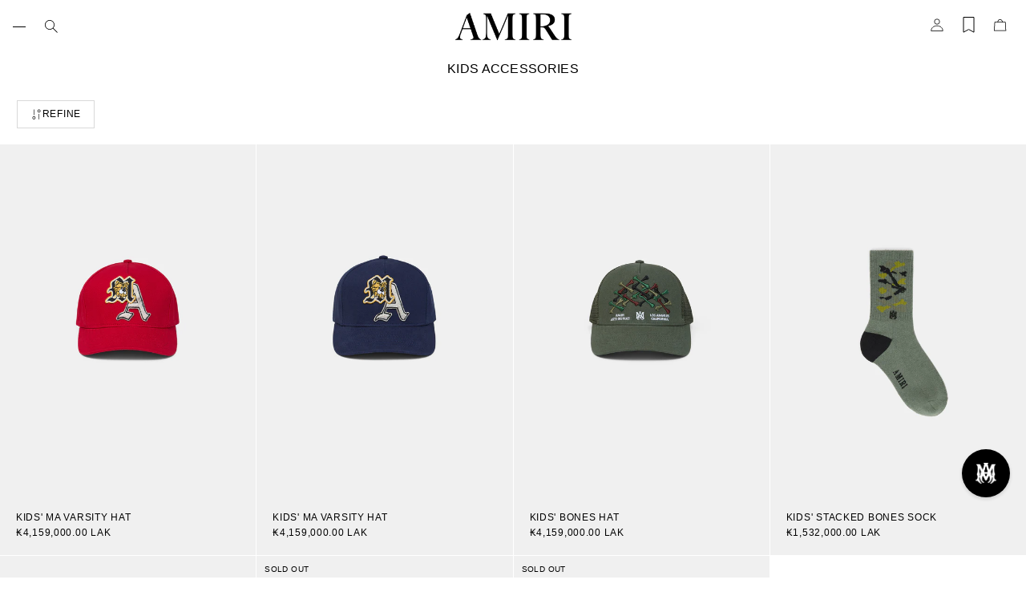

--- FILE ---
content_type: text/javascript; charset=utf-8
request_url: https://amiri.com/en-la//products/kids-kids-stacked-bones-sock-dark-sage.js
body_size: 1483
content:
{"id":7682719875137,"title":"KIDS - KIDS' STACKED BONES SOCK - Dark Sage","handle":"kids-kids-stacked-bones-sock-dark-sage","description":"\u003cp\u003eHouse signature graphics illustrate kids' accessories for Pre-Spring 2026. The Stacked Bones Sock features the tonal bones motif and MA icon and is finished with a contrast heel.\u003c\/p\u003e\n\u003c!-- split --\u003e\n\u003cp\u003ePRE-SPRING 2026 COLLECTION\u003c\/p\u003e\n\u003c!-- split --\u003e\n\u003cp\u003eMADE IN China\u003c\/p\u003e\u003c!-- split --\u003e\n\u003cp\u003e78% COTTON 20% POLYESTER 2% SPANDEX\u003c\/p\u003e\u003cp\u003e\u003c!-- split --\u003eEACH PIECE IS METICULOUSLY CRAFTED AND INHERENTLY UNIQUE. SLIGHT VARIATIONS IN THE ARTWORK ARE A NATURAL RESULT OF THE PRINTING PROCESS AND CONTRIBUTE TO THE DISTINCTIVE CHARACTER OF THIS PRODUCT.\u003c\/p\u003e","published_at":"2025-11-05T16:46:11-08:00","created_at":"2025-10-20T17:36:44-07:00","vendor":"AMIRI","type":"Soft Accessories","tags":["ACCESSORIES","ACSASS1002-329","KIDS ACCESSORIES","KIDS CAMO","KIDS SOFT ACCESSORIES","KIDSWEAR","Material:Cotton","Pre-Spring 2026","product color: Green","PS26","PS26 KIDS","size_chart:'ACC","STACKED BONES SOCK","style:ACSASS1002-329"],"price":153200000,"price_min":153200000,"price_max":153200000,"available":true,"price_varies":false,"compare_at_price":null,"compare_at_price_min":0,"compare_at_price_max":0,"compare_at_price_varies":false,"variants":[{"id":42965754118209,"title":"COTTON BLEND \/ Dark Sage \/ Large","option1":"COTTON BLEND","option2":"Dark Sage","option3":"Large","sku":"197916073157","requires_shipping":true,"taxable":true,"featured_image":null,"available":true,"name":"KIDS - KIDS' STACKED BONES SOCK - Dark Sage - COTTON BLEND \/ Dark Sage \/ Large","public_title":"COTTON BLEND \/ Dark Sage \/ Large","options":["COTTON BLEND","Dark Sage","Large"],"price":153200000,"weight":0,"compare_at_price":null,"inventory_quantity":3,"inventory_management":"shopify","inventory_policy":"deny","barcode":"197916073157","quantity_rule":{"min":1,"max":null,"increment":1},"quantity_price_breaks":[],"requires_selling_plan":false,"selling_plan_allocations":[]},{"id":42965754150977,"title":"COTTON BLEND \/ Dark Sage \/ Medium","option1":"COTTON BLEND","option2":"Dark Sage","option3":"Medium","sku":"197916073164","requires_shipping":true,"taxable":true,"featured_image":null,"available":true,"name":"KIDS - KIDS' STACKED BONES SOCK - Dark Sage - COTTON BLEND \/ Dark Sage \/ Medium","public_title":"COTTON BLEND \/ Dark Sage \/ Medium","options":["COTTON BLEND","Dark Sage","Medium"],"price":153200000,"weight":0,"compare_at_price":null,"inventory_quantity":4,"inventory_management":"shopify","inventory_policy":"deny","barcode":"197916073164","quantity_rule":{"min":1,"max":null,"increment":1},"quantity_price_breaks":[],"requires_selling_plan":false,"selling_plan_allocations":[]},{"id":42965754183745,"title":"COTTON BLEND \/ Dark Sage \/ Small","option1":"COTTON BLEND","option2":"Dark Sage","option3":"Small","sku":"197916073171","requires_shipping":true,"taxable":true,"featured_image":null,"available":true,"name":"KIDS - KIDS' STACKED BONES SOCK - Dark Sage - COTTON BLEND \/ Dark Sage \/ Small","public_title":"COTTON BLEND \/ Dark Sage \/ Small","options":["COTTON BLEND","Dark Sage","Small"],"price":153200000,"weight":0,"compare_at_price":null,"inventory_quantity":1,"inventory_management":"shopify","inventory_policy":"deny","barcode":"197916073171","quantity_rule":{"min":1,"max":null,"increment":1},"quantity_price_breaks":[],"requires_selling_plan":false,"selling_plan_allocations":[]}],"images":["\/\/cdn.shopify.com\/s\/files\/1\/1056\/1394\/files\/345_PS26_KIds_Soft_20Accessories_Casual_CAMO_ACSASS1002-329_STACKED_20BONES_20SOCK_Dark_20Sage_1_677da67976ff41b082ee1b9c3d326e97.jpg?v=1762309087","\/\/cdn.shopify.com\/s\/files\/1\/1056\/1394\/files\/345_PS26_KIds_Soft_20Accessories_Casual_CAMO_ACSASS1002-329_STACKED_20BONES_20SOCK_Dark_20Sage_2_62e71a280d52440290f6ae76ba407f5a.jpg?v=1762309087","\/\/cdn.shopify.com\/s\/files\/1\/1056\/1394\/files\/345_PS26_KIds_Soft_20Accessories_Casual_CAMO_ACSASS1002-329_STACKED_20BONES_20SOCK_Dark_20Sage_3_876a3444881f4864b11213c5ce752804.jpg?v=1762309088"],"featured_image":"\/\/cdn.shopify.com\/s\/files\/1\/1056\/1394\/files\/345_PS26_KIds_Soft_20Accessories_Casual_CAMO_ACSASS1002-329_STACKED_20BONES_20SOCK_Dark_20Sage_1_677da67976ff41b082ee1b9c3d326e97.jpg?v=1762309087","options":[{"name":"MATERIAL","position":1,"values":["COTTON BLEND"]},{"name":"COLOR","position":2,"values":["Dark Sage"]},{"name":"SIZE","position":3,"values":["Large","Medium","Small"]}],"url":"\/en-la\/products\/kids-kids-stacked-bones-sock-dark-sage","media":[{"alt":"KIDS - KIDS' STACKED BONES SOCK - Dark Sage - AMIRI","id":28010452353089,"position":1,"preview_image":{"aspect_ratio":0.75,"height":3333,"width":2500,"src":"https:\/\/cdn.shopify.com\/s\/files\/1\/1056\/1394\/files\/345_PS26_KIds_Soft_20Accessories_Casual_CAMO_ACSASS1002-329_STACKED_20BONES_20SOCK_Dark_20Sage_1_677da67976ff41b082ee1b9c3d326e97.jpg?v=1762309087"},"aspect_ratio":0.75,"height":3333,"media_type":"image","src":"https:\/\/cdn.shopify.com\/s\/files\/1\/1056\/1394\/files\/345_PS26_KIds_Soft_20Accessories_Casual_CAMO_ACSASS1002-329_STACKED_20BONES_20SOCK_Dark_20Sage_1_677da67976ff41b082ee1b9c3d326e97.jpg?v=1762309087","width":2500},{"alt":"KIDS - KIDS' STACKED BONES SOCK - Dark Sage - AMIRI","id":28010452385857,"position":2,"preview_image":{"aspect_ratio":0.75,"height":3333,"width":2500,"src":"https:\/\/cdn.shopify.com\/s\/files\/1\/1056\/1394\/files\/345_PS26_KIds_Soft_20Accessories_Casual_CAMO_ACSASS1002-329_STACKED_20BONES_20SOCK_Dark_20Sage_2_62e71a280d52440290f6ae76ba407f5a.jpg?v=1762309087"},"aspect_ratio":0.75,"height":3333,"media_type":"image","src":"https:\/\/cdn.shopify.com\/s\/files\/1\/1056\/1394\/files\/345_PS26_KIds_Soft_20Accessories_Casual_CAMO_ACSASS1002-329_STACKED_20BONES_20SOCK_Dark_20Sage_2_62e71a280d52440290f6ae76ba407f5a.jpg?v=1762309087","width":2500},{"alt":"KIDS - KIDS' STACKED BONES SOCK - Dark Sage - AMIRI","id":28010452418625,"position":3,"preview_image":{"aspect_ratio":0.75,"height":3333,"width":2500,"src":"https:\/\/cdn.shopify.com\/s\/files\/1\/1056\/1394\/files\/345_PS26_KIds_Soft_20Accessories_Casual_CAMO_ACSASS1002-329_STACKED_20BONES_20SOCK_Dark_20Sage_3_876a3444881f4864b11213c5ce752804.jpg?v=1762309088"},"aspect_ratio":0.75,"height":3333,"media_type":"image","src":"https:\/\/cdn.shopify.com\/s\/files\/1\/1056\/1394\/files\/345_PS26_KIds_Soft_20Accessories_Casual_CAMO_ACSASS1002-329_STACKED_20BONES_20SOCK_Dark_20Sage_3_876a3444881f4864b11213c5ce752804.jpg?v=1762309088","width":2500}],"requires_selling_plan":false,"selling_plan_groups":[]}

--- FILE ---
content_type: text/plain; charset=utf-8
request_url: https://d-ipv6.mmapiws.com/ant_squire
body_size: -25
content:
amiri.com;019bfc3b-27df-7581-a583-89dc1d927d8a:841ed9a069ebb5d551aeceede56cce7f83546cf5

--- FILE ---
content_type: text/javascript
request_url: https://amiri.com/cdn/shop/t/501/assets/cart-drawer.js?v=152702861302792124501768245702
body_size: 125
content:
class CartDrawer extends HTMLElement{constructor(){super(),this.addEventListener("keyup",evt=>evt.code==="Escape"&&this.closeDrawer()),this.querySelector("#CartDrawer--overlay").addEventListener("click",()=>this.closeDrawer()),document.querySelector("#cart-icon-bubble").addEventListener("click",e=>{e.preventDefault(),this.openDrawer()})}openDrawer(){document.getElementById("CARTDRAWER")?(document.querySelector("cart-drawer").classList.add("drawer--active"),document.body.classList.add("drawer--open")):setTimeout(()=>{document.querySelector("cart-drawer").classList.add("drawer--active"),document.body.classList.add("drawer--open")},250),document.querySelectorAll("drawer-dialog dialog[open]").length>0&&document.querySelectorAll("drawer-dialog dialog[open]").forEach(e=>{e.closest("drawer-dialog").hide()}),setTimeout(()=>{const containerToTrapFocusOn=this.querySelector(".drawer__container"),focusElement=this.querySelector("#cartClose");trapFocus(containerToTrapFocusOn,focusElement)},500)}closeDrawer(){document.querySelectorAll("drawer-dialog .drawer__container[open]").length==0?(document.querySelector("cart-drawer").classList.remove("drawer--active"),document.body.classList.remove("drawer--open")):document.querySelector("cart-drawer").classList.remove("drawer--active"),removeTrapFocus(this),trapFocus(document.body,document.getElementById("cart-icon-bubble"))}renderContents(parsedState){this.productId=parsedState.id,this.getSectionsToRender().forEach(section=>{const sectionElement=section.selector?document.querySelector(section.selector):document.getElementById(section.id);sectionElement.innerHTML=this.getSectionInnerHTML(parsedState.sections[section.id],section.selector)}),this.openDrawer()}getSectionInnerHTML(html,selector=".shopify-section"){return new DOMParser().parseFromString(html,"text/html").querySelector(selector).innerHTML}getSectionsToRender(){return[{id:"cart-drawer",selector:"#CartDrawer"},{id:"cart-icon-bubble"}]}getSectionDOM(html,selector=".shopify-section"){return new DOMParser().parseFromString(html,"text/html").querySelector(selector)}setActiveElement(element){this.activeElement=element}}customElements.define("cart-drawer",CartDrawer);class CartDrawerItems extends CartItems{getSectionsToRender(){return[{id:"CartDrawer",section:"cart-drawer",selector:".drawer__container"},{id:"cart-icon-bubble",section:"cart-icon-bubble",selector:".shopify-section"}]}}customElements.define("cart-drawer-items",CartDrawerItems);
//# sourceMappingURL=/cdn/shop/t/501/assets/cart-drawer.js.map?v=152702861302792124501768245702


--- FILE ---
content_type: text/javascript; charset=utf-8
request_url: https://amiri.com/en-la//products/kids-kids-bones-hat-dark-sage.js
body_size: 1163
content:
{"id":7682719744065,"title":"KIDS - KIDS' BONES HAT - Dark Sage","handle":"kids-kids-bones-hat-dark-sage","description":"\u003cp\u003ePre-Spring 2026 kids' accessories reimagine the house's signature bones motif in a tonal embroidered rendition. The Bones Hat is illustrated with seasonal embroidery and finished with a curved brim and snapback fastening.\u003c\/p\u003e\n\u003c!-- split --\u003e\n\u003cp\u003ePRE-SPRING 2026 COLLECTION\u003c\/p\u003e\n\u003c!-- split --\u003e\n\u003cp\u003eMADE IN United States\u003c\/p\u003e\u003c!-- split --\u003e\n\u003cp\u003e\u003c\/p\u003e\u003cp\u003e\u003c!-- split --\u003eEACH PIECE IS METICULOUSLY CRAFTED AND INHERENTLY UNIQUE. SLIGHT VARIATIONS IN THE ARTWORK ARE A NATURAL RESULT OF THE PRINTING PROCESS AND CONTRIBUTE TO THE DISTINCTIVE CHARACTER OF THIS PRODUCT.\u003c\/p\u003e","published_at":"2025-11-05T16:46:03-08:00","created_at":"2025-10-20T17:36:44-07:00","vendor":"AMIRI","type":"Soft Accessories","tags":["ACCESSORIES","ACSAHE1001-329","BONES HAT","HAT","KIDS ACCESSORIES","KIDS BONES","KIDS SOFT ACCESSORIES","KIDSWEAR","Pre-Spring 2026","product color: Green","PS26","PS26 KIDS","size_chart:'ACC","style:ACSAHE1001-329"],"price":415900000,"price_min":415900000,"price_max":415900000,"available":true,"price_varies":false,"compare_at_price":null,"compare_at_price_min":0,"compare_at_price_max":0,"compare_at_price_varies":false,"variants":[{"id":42965753856065,"title":"CANVAS \/ Dark Sage \/ One Size","option1":"CANVAS","option2":"Dark Sage","option3":"One Size","sku":"197916073744","requires_shipping":true,"taxable":true,"featured_image":null,"available":true,"name":"KIDS - KIDS' BONES HAT - Dark Sage - CANVAS \/ Dark Sage \/ One Size","public_title":"CANVAS \/ Dark Sage \/ One Size","options":["CANVAS","Dark Sage","One Size"],"price":415900000,"weight":0,"compare_at_price":null,"inventory_quantity":4,"inventory_management":"shopify","inventory_policy":"deny","barcode":"197916073744","quantity_rule":{"min":1,"max":null,"increment":1},"quantity_price_breaks":[],"requires_selling_plan":false,"selling_plan_allocations":[]}],"images":["\/\/cdn.shopify.com\/s\/files\/1\/1056\/1394\/files\/369_PS26_KIds_Soft_20Accessories_Trucker_BONES_ACSAHE1001-329_BONES_20HAT_Dark_20Sage_1_2d2a370e09604a8b82434936ff42e3f5.jpg?v=1762325006","\/\/cdn.shopify.com\/s\/files\/1\/1056\/1394\/files\/369_PS26_KIds_Soft_20Accessories_Trucker_BONES_ACSAHE1001-329_BONES_20HAT_Dark_20Sage_2_841c1bfae3534ba8aa86d73e2bd65c49.jpg?v=1762325006","\/\/cdn.shopify.com\/s\/files\/1\/1056\/1394\/files\/369_PS26_KIds_Soft_20Accessories_Trucker_BONES_ACSAHE1001-329_BONES_20HAT_Dark_20Sage_3_c13695b5fce54c22a48bb81543078dd0.jpg?v=1762325006"],"featured_image":"\/\/cdn.shopify.com\/s\/files\/1\/1056\/1394\/files\/369_PS26_KIds_Soft_20Accessories_Trucker_BONES_ACSAHE1001-329_BONES_20HAT_Dark_20Sage_1_2d2a370e09604a8b82434936ff42e3f5.jpg?v=1762325006","options":[{"name":"MATERIAL","position":1,"values":["CANVAS"]},{"name":"COLOR","position":2,"values":["Dark Sage"]},{"name":"SIZE","position":3,"values":["One Size"]}],"url":"\/en-la\/products\/kids-kids-bones-hat-dark-sage","media":[{"alt":"KIDS - KIDS' BONES HAT - Dark Sage - AMIRI","id":28010447700033,"position":1,"preview_image":{"aspect_ratio":0.75,"height":3333,"width":2500,"src":"https:\/\/cdn.shopify.com\/s\/files\/1\/1056\/1394\/files\/369_PS26_KIds_Soft_20Accessories_Trucker_BONES_ACSAHE1001-329_BONES_20HAT_Dark_20Sage_1_2d2a370e09604a8b82434936ff42e3f5.jpg?v=1762325006"},"aspect_ratio":0.75,"height":3333,"media_type":"image","src":"https:\/\/cdn.shopify.com\/s\/files\/1\/1056\/1394\/files\/369_PS26_KIds_Soft_20Accessories_Trucker_BONES_ACSAHE1001-329_BONES_20HAT_Dark_20Sage_1_2d2a370e09604a8b82434936ff42e3f5.jpg?v=1762325006","width":2500},{"alt":"KIDS - KIDS' BONES HAT - Dark Sage - AMIRI","id":28010447667265,"position":2,"preview_image":{"aspect_ratio":0.75,"height":3333,"width":2500,"src":"https:\/\/cdn.shopify.com\/s\/files\/1\/1056\/1394\/files\/369_PS26_KIds_Soft_20Accessories_Trucker_BONES_ACSAHE1001-329_BONES_20HAT_Dark_20Sage_2_841c1bfae3534ba8aa86d73e2bd65c49.jpg?v=1762325006"},"aspect_ratio":0.75,"height":3333,"media_type":"image","src":"https:\/\/cdn.shopify.com\/s\/files\/1\/1056\/1394\/files\/369_PS26_KIds_Soft_20Accessories_Trucker_BONES_ACSAHE1001-329_BONES_20HAT_Dark_20Sage_2_841c1bfae3534ba8aa86d73e2bd65c49.jpg?v=1762325006","width":2500},{"alt":"KIDS - KIDS' BONES HAT - Dark Sage - AMIRI","id":28010447634497,"position":3,"preview_image":{"aspect_ratio":0.75,"height":3333,"width":2500,"src":"https:\/\/cdn.shopify.com\/s\/files\/1\/1056\/1394\/files\/369_PS26_KIds_Soft_20Accessories_Trucker_BONES_ACSAHE1001-329_BONES_20HAT_Dark_20Sage_3_c13695b5fce54c22a48bb81543078dd0.jpg?v=1762325006"},"aspect_ratio":0.75,"height":3333,"media_type":"image","src":"https:\/\/cdn.shopify.com\/s\/files\/1\/1056\/1394\/files\/369_PS26_KIds_Soft_20Accessories_Trucker_BONES_ACSAHE1001-329_BONES_20HAT_Dark_20Sage_3_c13695b5fce54c22a48bb81543078dd0.jpg?v=1762325006","width":2500}],"requires_selling_plan":false,"selling_plan_groups":[]}

--- FILE ---
content_type: text/javascript
request_url: https://amiri.com/cdn/shop/t/501/assets/collection.js?v=135282307443930164761768245702
body_size: -335
content:
customElements.get("facet-drawer")||customElements.define("facet-drawer",class extends MainDrawer{constructor(){super(),this.setFocus=debounce(event=>{trapFocus(document.querySelector(".drawer--active"),document.querySelector(".drawer--active"))},300),this.querySelectorAll(".drawer-close").forEach(el=>el.addEventListener("click",()=>this.closeDrawer())),this.closest(".facet-container").querySelector(".facet__trigger").addEventListener("click",e=>{e.preventDefault(),loadScript("facets"),loadCss("facets"),this.openDrawer(),this.setFocus()})}});const stickyElm=document.querySelector(".toolbar--sticky"),stickyElementObserver=new IntersectionObserver(([e])=>{e.intersectionRatio<1?e.target.classList.add("isSticky"):e.target.classList.remove("isSticky")},{threshold:[1]});stickyElementObserver.observe(stickyElm);
//# sourceMappingURL=/cdn/shop/t/501/assets/collection.js.map?v=135282307443930164761768245702


--- FILE ---
content_type: text/javascript; charset=utf-8
request_url: https://amiri.com/en-la//products/kids-kids-ma-varsity-hat-dark-navy.js
body_size: 1321
content:
{"id":7682719776833,"title":"KIDS - KIDS' MA VARSITY HAT - Dark Navy","handle":"kids-kids-ma-varsity-hat-dark-navy","description":"\u003cp\u003eFor the Pre-Spring 2026 kids' collection, vintage collegiate iconography is translated through a house signature lens. The MA Varsity Hat is illustrated with seasonal patch appliqués and finished with a curved brim, embroidered eyelets, and double snapback fastening.\u003c\/p\u003e\n\u003c!-- split --\u003e\n\u003cp\u003ePRE-SPRING 2026 COLLECTION\u003c\/p\u003e\n\u003c!-- split --\u003e\n\u003cp\u003eMADE IN United States\u003c\/p\u003e\u003c!-- split --\u003e\n\u003cp\u003e\u003c\/p\u003e\u003cp\u003e\u003c!-- split --\u003eEACH PIECE IS METICULOUSLY CRAFTED AND INHERENTLY UNIQUE. SLIGHT VARIATIONS IN THE ARTWORK ARE A NATURAL RESULT OF THE PRINTING PROCESS AND CONTRIBUTE TO THE DISTINCTIVE CHARACTER OF THIS PRODUCT.\u003c\/p\u003e","published_at":"2025-11-05T16:46:06-08:00","created_at":"2025-10-20T17:36:44-07:00","vendor":"AMIRI","type":"Soft Accessories","tags":["ACCESSORIES","ACSAHE1002-414","KIDS ACCESSORIES","KIDS SOFT ACCESSORIES","KIDS VARSITY","KIDSWEAR","MA VARSITY HAT","Pre-Spring 2026","product color: Blue","PS26","PS26 KIDS","size_chart:'ACC","style:ACSAHE1002-414","VARSITY HAT"],"price":415900000,"price_min":415900000,"price_max":415900000,"available":true,"price_varies":false,"compare_at_price":null,"compare_at_price_min":0,"compare_at_price_max":0,"compare_at_price_varies":false,"variants":[{"id":42965753954369,"title":"COTTON TWILL \/ Dark Navy \/ One Size","option1":"COTTON TWILL","option2":"Dark Navy","option3":"One Size","sku":"197916073720","requires_shipping":true,"taxable":true,"featured_image":null,"available":true,"name":"KIDS - KIDS' MA VARSITY HAT - Dark Navy - COTTON TWILL \/ Dark Navy \/ One Size","public_title":"COTTON TWILL \/ Dark Navy \/ One Size","options":["COTTON TWILL","Dark Navy","One Size"],"price":415900000,"weight":0,"compare_at_price":null,"inventory_quantity":6,"inventory_management":"shopify","inventory_policy":"deny","barcode":"197916073720","quantity_rule":{"min":1,"max":null,"increment":1},"quantity_price_breaks":[],"requires_selling_plan":false,"selling_plan_allocations":[]}],"images":["\/\/cdn.shopify.com\/s\/files\/1\/1056\/1394\/files\/364_PS26_KIds_Soft_20Accessories_Cap_VARSITY_ACSAHE1002-414_MA_20VARSITY_20HAT_Dark_20Navy_1_2159a0514dfe47a4985e6725e2718dbc.jpg?v=1762325021","\/\/cdn.shopify.com\/s\/files\/1\/1056\/1394\/files\/364_PS26_KIds_Soft_20Accessories_Cap_VARSITY_ACSAHE1002-414_MA_20VARSITY_20HAT_Dark_20Navy_2_38eb1b5ed4b6412881303dddb4ec2b5a.jpg?v=1762325021","\/\/cdn.shopify.com\/s\/files\/1\/1056\/1394\/files\/364_PS26_KIds_Soft_20Accessories_Cap_VARSITY_ACSAHE1002-414_MA_20VARSITY_20HAT_Dark_20Navy_3_48213ad1ed05416786930fd179ae8c25.jpg?v=1762325021"],"featured_image":"\/\/cdn.shopify.com\/s\/files\/1\/1056\/1394\/files\/364_PS26_KIds_Soft_20Accessories_Cap_VARSITY_ACSAHE1002-414_MA_20VARSITY_20HAT_Dark_20Navy_1_2159a0514dfe47a4985e6725e2718dbc.jpg?v=1762325021","options":[{"name":"MATERIAL","position":1,"values":["COTTON TWILL"]},{"name":"COLOR","position":2,"values":["Dark Navy"]},{"name":"SIZE","position":3,"values":["One Size"]}],"url":"\/en-la\/products\/kids-kids-ma-varsity-hat-dark-navy","media":[{"alt":"KIDS - KIDS' MA VARSITY HAT - Dark Navy - AMIRI","id":28010477682753,"position":1,"preview_image":{"aspect_ratio":0.75,"height":3333,"width":2500,"src":"https:\/\/cdn.shopify.com\/s\/files\/1\/1056\/1394\/files\/364_PS26_KIds_Soft_20Accessories_Cap_VARSITY_ACSAHE1002-414_MA_20VARSITY_20HAT_Dark_20Navy_1_2159a0514dfe47a4985e6725e2718dbc.jpg?v=1762325021"},"aspect_ratio":0.75,"height":3333,"media_type":"image","src":"https:\/\/cdn.shopify.com\/s\/files\/1\/1056\/1394\/files\/364_PS26_KIds_Soft_20Accessories_Cap_VARSITY_ACSAHE1002-414_MA_20VARSITY_20HAT_Dark_20Navy_1_2159a0514dfe47a4985e6725e2718dbc.jpg?v=1762325021","width":2500},{"alt":"KIDS - KIDS' MA VARSITY HAT - Dark Navy - AMIRI","id":28010477649985,"position":2,"preview_image":{"aspect_ratio":0.75,"height":3333,"width":2500,"src":"https:\/\/cdn.shopify.com\/s\/files\/1\/1056\/1394\/files\/364_PS26_KIds_Soft_20Accessories_Cap_VARSITY_ACSAHE1002-414_MA_20VARSITY_20HAT_Dark_20Navy_2_38eb1b5ed4b6412881303dddb4ec2b5a.jpg?v=1762325021"},"aspect_ratio":0.75,"height":3333,"media_type":"image","src":"https:\/\/cdn.shopify.com\/s\/files\/1\/1056\/1394\/files\/364_PS26_KIds_Soft_20Accessories_Cap_VARSITY_ACSAHE1002-414_MA_20VARSITY_20HAT_Dark_20Navy_2_38eb1b5ed4b6412881303dddb4ec2b5a.jpg?v=1762325021","width":2500},{"alt":"KIDS - KIDS' MA VARSITY HAT - Dark Navy - AMIRI","id":28010477617217,"position":3,"preview_image":{"aspect_ratio":0.75,"height":3333,"width":2500,"src":"https:\/\/cdn.shopify.com\/s\/files\/1\/1056\/1394\/files\/364_PS26_KIds_Soft_20Accessories_Cap_VARSITY_ACSAHE1002-414_MA_20VARSITY_20HAT_Dark_20Navy_3_48213ad1ed05416786930fd179ae8c25.jpg?v=1762325021"},"aspect_ratio":0.75,"height":3333,"media_type":"image","src":"https:\/\/cdn.shopify.com\/s\/files\/1\/1056\/1394\/files\/364_PS26_KIds_Soft_20Accessories_Cap_VARSITY_ACSAHE1002-414_MA_20VARSITY_20HAT_Dark_20Navy_3_48213ad1ed05416786930fd179ae8c25.jpg?v=1762325021","width":2500}],"requires_selling_plan":false,"selling_plan_groups":[]}

--- FILE ---
content_type: text/plain; charset=utf-8
request_url: https://d-ipv6.mmapiws.com/ant_squire
body_size: 151
content:
amiri.com;019bfc3b-27cc-7b48-896a-83926b71c59b:f9f849c2ef3fd1c26fc9c00b42ad90c64a7e9631

--- FILE ---
content_type: text/javascript; charset=utf-8
request_url: https://amiri.com/en-la//products/kids-kids-scribble-ma-quad-trucker-hat-black.js
body_size: 1236
content:
{"id":7451119452225,"title":"KIDS - KIDS' SCRIBBLE MA QUAD TRUCKER HAT - Black","handle":"kids-kids-scribble-ma-quad-trucker-hat-black","description":"\u003cp\u003ePre-Spring 2025 kids' accessories reimagine the house's signature MA Quad monogram in a colorful rendition. The Scribble MA Quad Trucker Hat is embroidered with the MA Quad monogram and finished with a curved brim, embroidered eyelets, and double snapback fastening.\u003c\/p\u003e\n\u003c!-- split --\u003e\n\u003cp\u003ePRE-SPRING 2025 COLLECTION\u003c\/p\u003e\n\u003c!-- split --\u003e\n\u003cp\u003eMADE IN USA\u003c\/p\u003e\u003c!-- split --\u003e\n\u003cp\u003eSHELL: COTTON, CONTRAST: MESH\u003c\/p\u003e\n\u003c!-- split --\u003e\n\u003cp\u003eEACH PIECE IS METICULOUSLY CRAFTED AND INHERENTLY UNIQUE. SLIGHT VARIATIONS IN THE ARTWORK ARE A NATURAL RESULT OF THE PRINTING PROCESS AND CONTRIBUTE TO THE DISTINCTIVE CHARACTER OF THIS PRODUCT.\u003c\/p\u003e","published_at":"2024-11-14T02:29:08-08:00","created_at":"2024-10-08T11:36:58-07:00","vendor":"AMIRI","type":"Headwear","tags":["AKHATR1006-001","CARRYOVER","headwear","KIDS HEADWEAR","KIDS MA QUAD","KIDS Trucker","KIDSWEAR","Material:Cotton","Pre-Spring 2025","product color: Black","product color: Multicolor","PS25","PS25 KIDS","SCRIBBLE","style:AKHATR1006-001","TRUCKER","TRUCKER HAT"],"price":415900000,"price_min":415900000,"price_max":415900000,"available":true,"price_varies":false,"compare_at_price":null,"compare_at_price_min":0,"compare_at_price_max":0,"compare_at_price_varies":false,"variants":[{"id":41769770745921,"title":"COTTON \/ BLACK \/ One Size","option1":"COTTON","option2":"BLACK","option3":"One Size","sku":"197916704174","requires_shipping":true,"taxable":true,"featured_image":null,"available":true,"name":"KIDS - KIDS' SCRIBBLE MA QUAD TRUCKER HAT - Black - COTTON \/ BLACK \/ One Size","public_title":"COTTON \/ BLACK \/ One Size","options":["COTTON","BLACK","One Size"],"price":415900000,"weight":0,"compare_at_price":null,"inventory_quantity":3,"inventory_management":"shopify","inventory_policy":"deny","barcode":"197916704174","quantity_rule":{"min":1,"max":null,"increment":1},"quantity_price_breaks":[],"requires_selling_plan":false,"selling_plan_allocations":[]}],"images":["\/\/cdn.shopify.com\/s\/files\/1\/1056\/1394\/files\/8cd04225-62fa-43f0-8989-7ba89bc3645e.jpg?v=1731477715","\/\/cdn.shopify.com\/s\/files\/1\/1056\/1394\/files\/66686026-ecae-4798-9731-77176a0cf864.jpg?v=1731477730","\/\/cdn.shopify.com\/s\/files\/1\/1056\/1394\/files\/9976652b-e479-4050-9c17-232e4df49f04.jpg?v=1731477745","\/\/cdn.shopify.com\/s\/files\/1\/1056\/1394\/files\/e6013a29-e4ee-4772-b284-b53fea88b375.jpg?v=1731477759"],"featured_image":"\/\/cdn.shopify.com\/s\/files\/1\/1056\/1394\/files\/8cd04225-62fa-43f0-8989-7ba89bc3645e.jpg?v=1731477715","options":[{"name":"MATERIAL","position":1,"values":["COTTON"]},{"name":"COLOR","position":2,"values":["BLACK"]},{"name":"SIZE","position":3,"values":["One Size"]}],"url":"\/en-la\/products\/kids-kids-scribble-ma-quad-trucker-hat-black","media":[{"alt":"KIDS - KIDS' SCRIBBLE MA QUAD TRUCKER HAT - Black - AMIRI","id":26250869506113,"position":1,"preview_image":{"aspect_ratio":0.749,"height":2536,"width":1900,"src":"https:\/\/cdn.shopify.com\/s\/files\/1\/1056\/1394\/files\/8cd04225-62fa-43f0-8989-7ba89bc3645e.jpg?v=1731477715"},"aspect_ratio":0.749,"height":2536,"media_type":"image","src":"https:\/\/cdn.shopify.com\/s\/files\/1\/1056\/1394\/files\/8cd04225-62fa-43f0-8989-7ba89bc3645e.jpg?v=1731477715","width":1900},{"alt":"KIDS - KIDS' SCRIBBLE MA QUAD TRUCKER HAT - Black - AMIRI","id":26250870325313,"position":2,"preview_image":{"aspect_ratio":0.749,"height":2536,"width":1900,"src":"https:\/\/cdn.shopify.com\/s\/files\/1\/1056\/1394\/files\/66686026-ecae-4798-9731-77176a0cf864.jpg?v=1731477730"},"aspect_ratio":0.749,"height":2536,"media_type":"image","src":"https:\/\/cdn.shopify.com\/s\/files\/1\/1056\/1394\/files\/66686026-ecae-4798-9731-77176a0cf864.jpg?v=1731477730","width":1900},{"alt":"KIDS - KIDS' SCRIBBLE MA QUAD TRUCKER HAT - Black - AMIRI","id":26250870816833,"position":3,"preview_image":{"aspect_ratio":0.749,"height":2536,"width":1900,"src":"https:\/\/cdn.shopify.com\/s\/files\/1\/1056\/1394\/files\/9976652b-e479-4050-9c17-232e4df49f04.jpg?v=1731477745"},"aspect_ratio":0.749,"height":2536,"media_type":"image","src":"https:\/\/cdn.shopify.com\/s\/files\/1\/1056\/1394\/files\/9976652b-e479-4050-9c17-232e4df49f04.jpg?v=1731477745","width":1900},{"alt":"KIDS - KIDS' SCRIBBLE MA QUAD TRUCKER HAT - Black - AMIRI","id":26250871668801,"position":4,"preview_image":{"aspect_ratio":0.749,"height":2536,"width":1900,"src":"https:\/\/cdn.shopify.com\/s\/files\/1\/1056\/1394\/files\/e6013a29-e4ee-4772-b284-b53fea88b375.jpg?v=1731477759"},"aspect_ratio":0.749,"height":2536,"media_type":"image","src":"https:\/\/cdn.shopify.com\/s\/files\/1\/1056\/1394\/files\/e6013a29-e4ee-4772-b284-b53fea88b375.jpg?v=1731477759","width":1900}],"requires_selling_plan":false,"selling_plan_groups":[]}

--- FILE ---
content_type: text/javascript; charset=utf-8
request_url: https://amiri.com/en-la//products/kids-kids-ma-varsity-hat-red-rose.js
body_size: 1059
content:
{"id":7682720038977,"title":"KIDS - KIDS' MA VARSITY HAT - Red Rose","handle":"kids-kids-ma-varsity-hat-red-rose","description":"\u003cp\u003eFor the Pre-Spring 2026 kids' collection, vintage collegiate iconography is translated through a house signature lens. The MA Varsity Hat is illustrated with seasonal patch appliqués and finished with a curved brim, embroidered eyelets, and double snapback fastening.\u003c\/p\u003e\n\u003c!-- split --\u003e\n\u003cp\u003ePRE-SPRING 2026 COLLECTION\u003c\/p\u003e\n\u003c!-- split --\u003e\n\u003cp\u003eMADE IN United States\u003c\/p\u003e\u003c!-- split --\u003e\n\u003cp\u003e\u003c\/p\u003e\u003cp\u003e\u003c!-- split --\u003eEACH PIECE IS METICULOUSLY CRAFTED AND INHERENTLY UNIQUE. SLIGHT VARIATIONS IN THE ARTWORK ARE A NATURAL RESULT OF THE PRINTING PROCESS AND CONTRIBUTE TO THE DISTINCTIVE CHARACTER OF THIS PRODUCT.\u003c\/p\u003e","published_at":"2025-11-05T18:37:16-08:00","created_at":"2025-10-20T17:36:44-07:00","vendor":"AMIRI","type":"Soft Accessories","tags":["ACCESSORIES","ACSAHE1002-633","KIDS ACCESSORIES","KIDS SOFT ACCESSORIES","KIDS VARSITY","KIDSWEAR","MA VARSITY HAT","Pre-Spring 2026","product color: Red","PS26","PS26 KIDS","size_chart:'ACC","style:ACSAHE1002-633","VARSITY HAT"],"price":415900000,"price_min":415900000,"price_max":415900000,"available":true,"price_varies":false,"compare_at_price":null,"compare_at_price_min":0,"compare_at_price_max":0,"compare_at_price_varies":false,"variants":[{"id":42965754708033,"title":"COTTON TWILL \/ Red Rose \/ One Size","option1":"COTTON TWILL","option2":"Red Rose","option3":"One Size","sku":"197916073713","requires_shipping":true,"taxable":true,"featured_image":null,"available":true,"name":"KIDS - KIDS' MA VARSITY HAT - Red Rose - COTTON TWILL \/ Red Rose \/ One Size","public_title":"COTTON TWILL \/ Red Rose \/ One Size","options":["COTTON TWILL","Red Rose","One Size"],"price":415900000,"weight":0,"compare_at_price":null,"inventory_quantity":5,"inventory_management":"shopify","inventory_policy":"deny","barcode":"197916073713","quantity_rule":{"min":1,"max":null,"increment":1},"quantity_price_breaks":[],"requires_selling_plan":false,"selling_plan_allocations":[]}],"images":["\/\/cdn.shopify.com\/s\/files\/1\/1056\/1394\/files\/365_PS26_KIds_Soft_20Accessories_Cap_VARSITY_ACSAHE1002-633_MA_20VARSITY_20HAT_Red_20Rose_1_b9f931754fa34a81af27a5566af6d287.jpg?v=1762309098","\/\/cdn.shopify.com\/s\/files\/1\/1056\/1394\/files\/365_PS26_KIds_Soft_20Accessories_Cap_VARSITY_ACSAHE1002-633_MA_20VARSITY_20HAT_Red_20Rose_3_d57039b41b8d4dc584eec6cbd4271bb3.jpg?v=1762309098","\/\/cdn.shopify.com\/s\/files\/1\/1056\/1394\/files\/365_PS26_KIds_Soft_20Accessories_Cap_VARSITY_ACSAHE1002-633_MA_20VARSITY_20HAT_Red_20Rose_3_20_1_7f048a2f74ca418d90425e39eefe383f.jpg?v=1762309098"],"featured_image":"\/\/cdn.shopify.com\/s\/files\/1\/1056\/1394\/files\/365_PS26_KIds_Soft_20Accessories_Cap_VARSITY_ACSAHE1002-633_MA_20VARSITY_20HAT_Red_20Rose_1_b9f931754fa34a81af27a5566af6d287.jpg?v=1762309098","options":[{"name":"MATERIAL","position":1,"values":["COTTON TWILL"]},{"name":"COLOR","position":2,"values":["Red Rose"]},{"name":"SIZE","position":3,"values":["One Size"]}],"url":"\/en-la\/products\/kids-kids-ma-varsity-hat-red-rose","media":[{"alt":"KIDS - KIDS' MA VARSITY HAT - Red Rose - AMIRI","id":28010468704321,"position":1,"preview_image":{"aspect_ratio":0.75,"height":3333,"width":2500,"src":"https:\/\/cdn.shopify.com\/s\/files\/1\/1056\/1394\/files\/365_PS26_KIds_Soft_20Accessories_Cap_VARSITY_ACSAHE1002-633_MA_20VARSITY_20HAT_Red_20Rose_1_b9f931754fa34a81af27a5566af6d287.jpg?v=1762309098"},"aspect_ratio":0.75,"height":3333,"media_type":"image","src":"https:\/\/cdn.shopify.com\/s\/files\/1\/1056\/1394\/files\/365_PS26_KIds_Soft_20Accessories_Cap_VARSITY_ACSAHE1002-633_MA_20VARSITY_20HAT_Red_20Rose_1_b9f931754fa34a81af27a5566af6d287.jpg?v=1762309098","width":2500},{"alt":"KIDS - KIDS' MA VARSITY HAT - Red Rose - AMIRI","id":28010468737089,"position":2,"preview_image":{"aspect_ratio":0.75,"height":3333,"width":2500,"src":"https:\/\/cdn.shopify.com\/s\/files\/1\/1056\/1394\/files\/365_PS26_KIds_Soft_20Accessories_Cap_VARSITY_ACSAHE1002-633_MA_20VARSITY_20HAT_Red_20Rose_3_d57039b41b8d4dc584eec6cbd4271bb3.jpg?v=1762309098"},"aspect_ratio":0.75,"height":3333,"media_type":"image","src":"https:\/\/cdn.shopify.com\/s\/files\/1\/1056\/1394\/files\/365_PS26_KIds_Soft_20Accessories_Cap_VARSITY_ACSAHE1002-633_MA_20VARSITY_20HAT_Red_20Rose_3_d57039b41b8d4dc584eec6cbd4271bb3.jpg?v=1762309098","width":2500},{"alt":"KIDS - KIDS' MA VARSITY HAT - Red Rose - AMIRI","id":28010468769857,"position":3,"preview_image":{"aspect_ratio":0.75,"height":3333,"width":2500,"src":"https:\/\/cdn.shopify.com\/s\/files\/1\/1056\/1394\/files\/365_PS26_KIds_Soft_20Accessories_Cap_VARSITY_ACSAHE1002-633_MA_20VARSITY_20HAT_Red_20Rose_3_20_1_7f048a2f74ca418d90425e39eefe383f.jpg?v=1762309098"},"aspect_ratio":0.75,"height":3333,"media_type":"image","src":"https:\/\/cdn.shopify.com\/s\/files\/1\/1056\/1394\/files\/365_PS26_KIds_Soft_20Accessories_Cap_VARSITY_ACSAHE1002-633_MA_20VARSITY_20HAT_Red_20Rose_3_20_1_7f048a2f74ca418d90425e39eefe383f.jpg?v=1762309098","width":2500}],"requires_selling_plan":false,"selling_plan_groups":[]}